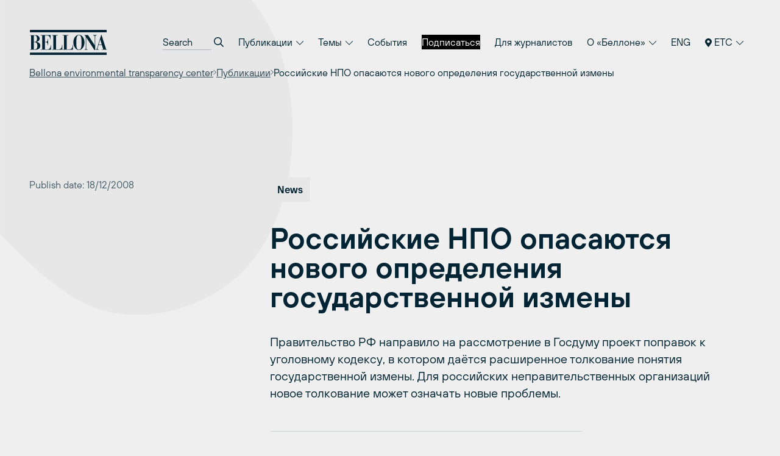

--- FILE ---
content_type: text/html; charset=UTF-8
request_url: https://ru.bellona.org/2008/12/18/rossijskie-npo-opasayutsya-novogo-opre/
body_size: 16977
content:
	<!doctype html>
<!--[if lt IE 9]><html class="no-js no-svg ie lt-ie9 lt-ie8 lt-ie7" lang="ru-RU"> <![endif]-->
<!--[if IE 9]><html class="no-js no-svg ie ie9 lt-ie9 lt-ie8" lang="ru-RU"> <![endif]-->
<!--[if gt IE 9]><!--><html class="no-js no-svg" lang="ru-RU"> <!--<![endif]-->
<head>
    <meta charset="UTF-8" />
    <meta name="description" content="Международное экологическое объединение «Беллона»">
    <link rel="stylesheet" href="https://network.bellona.org/content/themes/bellona_2023/style.css" type="text/css" media="screen" />
    <meta http-equiv="Content-Type" content="text/html; charset=UTF-8" />
    <meta http-equiv="X-UA-Compatible" content="IE=edge">
    <meta name="viewport" content="width=device-width, initial-scale=1">
    <link rel="author" href="https://network.bellona.org/content/themes/bellona_2023/humans.txt" />
    <link rel="pingback" href="https://ru.bellona.org/xmlrpc.php" />
    <link rel="profile" href="http://gmpg.org/xfn/11">

    <script>
        const ajaxUrl = "https://ru.bellona.org/wp-admin/admin-ajax.php";
    </script>
    <script src="https://kit.fontawesome.com/b39593ffb7.js" crossorigin="anonymous"></script>
    
    <meta name='robots' content='index, follow, max-image-preview:large, max-snippet:-1, max-video-preview:-1' />
	<style>img:is([sizes="auto" i], [sizes^="auto," i]) { contain-intrinsic-size: 3000px 1500px }</style>
	
<!-- Google Tag Manager for WordPress by gtm4wp.com -->
<script data-cfasync="false" data-pagespeed-no-defer>
	var gtm4wp_datalayer_name = "dataLayer";
	var dataLayer = dataLayer || [];
</script>
<!-- End Google Tag Manager for WordPress by gtm4wp.com -->
	<!-- This site is optimized with the Yoast SEO plugin v25.8 - https://yoast.com/wordpress/plugins/seo/ -->
	<title>Российские НПО опасаются нового определения государственной измены - ru.bellona.org</title>
	<link rel="canonical" href="https://ru.bellona.org/2008/12/18/rossijskie-npo-opasayutsya-novogo-opre/" />
	<meta property="og:locale" content="ru_RU" />
	<meta property="og:type" content="article" />
	<meta property="og:title" content="Российские НПО опасаются нового определения государственной измены - ru.bellona.org" />
	<meta property="og:description" content="Правительство РФ направило на рассмотрение в Госдуму проект поправок к уголовному кодексу, в котором даётся расширенное толкование понятия государственной измены. Для российских неправительственных организаций новое толкование может означать новые проблемы." />
	<meta property="og:url" content="https://ru.bellona.org/2008/12/18/rossijskie-npo-opasayutsya-novogo-opre/" />
	<meta property="og:site_name" content="ru.bellona.org" />
	<meta property="article:published_time" content="2008-12-18T05:14:16+00:00" />
	<meta property="article:modified_time" content="2015-06-11T13:32:33+00:00" />
	<meta name="author" content="Bellona" />
	<meta name="twitter:card" content="summary_large_image" />
	<meta name="twitter:creator" content="@Bellona_etc" />
	<meta name="twitter:site" content="@Bellona_etc" />
	<meta name="twitter:label1" content="Написано автором" />
	<meta name="twitter:data1" content="Bellona" />
	<script type="application/ld+json" class="yoast-schema-graph">{"@context":"https://schema.org","@graph":[{"@type":"WebPage","@id":"https://ru.bellona.org/2008/12/18/rossijskie-npo-opasayutsya-novogo-opre/","url":"https://ru.bellona.org/2008/12/18/rossijskie-npo-opasayutsya-novogo-opre/","name":"Российские НПО опасаются нового определения государственной измены - ru.bellona.org","isPartOf":{"@id":"https://ru.bellona.org/#website"},"datePublished":"2008-12-18T05:14:16+00:00","dateModified":"2015-06-11T13:32:33+00:00","author":{"@id":"https://ru.bellona.org/#/schema/person/6ea6b763150bfb0bdd4fe9110face423"},"breadcrumb":{"@id":"https://ru.bellona.org/2008/12/18/rossijskie-npo-opasayutsya-novogo-opre/#breadcrumb"},"inLanguage":"ru-RU","potentialAction":[{"@type":"ReadAction","target":["https://ru.bellona.org/2008/12/18/rossijskie-npo-opasayutsya-novogo-opre/"]}]},{"@type":"BreadcrumbList","@id":"https://ru.bellona.org/2008/12/18/rossijskie-npo-opasayutsya-novogo-opre/#breadcrumb","itemListElement":[{"@type":"ListItem","position":1,"name":"Главная","item":"https://ru.bellona.org/"},{"@type":"ListItem","position":2,"name":"Российские НПО опасаются нового определения государственной измены"}]},{"@type":"WebSite","@id":"https://ru.bellona.org/#website","url":"https://ru.bellona.org/","name":"ru.bellona.org","description":"Международное экологическое объединение «Беллона»","potentialAction":[{"@type":"SearchAction","target":{"@type":"EntryPoint","urlTemplate":"https://ru.bellona.org/?s={search_term_string}"},"query-input":{"@type":"PropertyValueSpecification","valueRequired":true,"valueName":"search_term_string"}}],"inLanguage":"ru-RU"},{"@type":"Person","@id":"https://ru.bellona.org/#/schema/person/6ea6b763150bfb0bdd4fe9110face423","name":"Bellona","image":{"@type":"ImageObject","inLanguage":"ru-RU","@id":"https://ru.bellona.org/#/schema/person/image/","url":"https://secure.gravatar.com/avatar/d83dd5b3bd7656a412992824693cdd0befe39c13e03f400fa5544f05a5465c41?s=96&d=retro&r=g","contentUrl":"https://secure.gravatar.com/avatar/d83dd5b3bd7656a412992824693cdd0befe39c13e03f400fa5544f05a5465c41?s=96&d=retro&r=g","caption":"Bellona"},"url":"https://ru.bellona.org/author/bellona/"}]}</script>
	<!-- / Yoast SEO plugin. -->


<link rel='dns-prefetch' href='//network.bellona.org' />
<link rel="alternate" type="application/rss+xml" title="ru.bellona.org &raquo; Лента" href="https://ru.bellona.org/feed/" />
<link rel="alternate" type="application/rss+xml" title="ru.bellona.org &raquo; Лента комментариев" href="https://ru.bellona.org/comments/feed/" />
<script type="text/javascript">
/* <![CDATA[ */
window._wpemojiSettings = {"baseUrl":"https:\/\/s.w.org\/images\/core\/emoji\/16.0.1\/72x72\/","ext":".png","svgUrl":"https:\/\/s.w.org\/images\/core\/emoji\/16.0.1\/svg\/","svgExt":".svg","source":{"concatemoji":"https:\/\/ru.bellona.org\/wp-includes\/js\/wp-emoji-release.min.js?ver=6.8.2"}};
/*! This file is auto-generated */
!function(s,n){var o,i,e;function c(e){try{var t={supportTests:e,timestamp:(new Date).valueOf()};sessionStorage.setItem(o,JSON.stringify(t))}catch(e){}}function p(e,t,n){e.clearRect(0,0,e.canvas.width,e.canvas.height),e.fillText(t,0,0);var t=new Uint32Array(e.getImageData(0,0,e.canvas.width,e.canvas.height).data),a=(e.clearRect(0,0,e.canvas.width,e.canvas.height),e.fillText(n,0,0),new Uint32Array(e.getImageData(0,0,e.canvas.width,e.canvas.height).data));return t.every(function(e,t){return e===a[t]})}function u(e,t){e.clearRect(0,0,e.canvas.width,e.canvas.height),e.fillText(t,0,0);for(var n=e.getImageData(16,16,1,1),a=0;a<n.data.length;a++)if(0!==n.data[a])return!1;return!0}function f(e,t,n,a){switch(t){case"flag":return n(e,"\ud83c\udff3\ufe0f\u200d\u26a7\ufe0f","\ud83c\udff3\ufe0f\u200b\u26a7\ufe0f")?!1:!n(e,"\ud83c\udde8\ud83c\uddf6","\ud83c\udde8\u200b\ud83c\uddf6")&&!n(e,"\ud83c\udff4\udb40\udc67\udb40\udc62\udb40\udc65\udb40\udc6e\udb40\udc67\udb40\udc7f","\ud83c\udff4\u200b\udb40\udc67\u200b\udb40\udc62\u200b\udb40\udc65\u200b\udb40\udc6e\u200b\udb40\udc67\u200b\udb40\udc7f");case"emoji":return!a(e,"\ud83e\udedf")}return!1}function g(e,t,n,a){var r="undefined"!=typeof WorkerGlobalScope&&self instanceof WorkerGlobalScope?new OffscreenCanvas(300,150):s.createElement("canvas"),o=r.getContext("2d",{willReadFrequently:!0}),i=(o.textBaseline="top",o.font="600 32px Arial",{});return e.forEach(function(e){i[e]=t(o,e,n,a)}),i}function t(e){var t=s.createElement("script");t.src=e,t.defer=!0,s.head.appendChild(t)}"undefined"!=typeof Promise&&(o="wpEmojiSettingsSupports",i=["flag","emoji"],n.supports={everything:!0,everythingExceptFlag:!0},e=new Promise(function(e){s.addEventListener("DOMContentLoaded",e,{once:!0})}),new Promise(function(t){var n=function(){try{var e=JSON.parse(sessionStorage.getItem(o));if("object"==typeof e&&"number"==typeof e.timestamp&&(new Date).valueOf()<e.timestamp+604800&&"object"==typeof e.supportTests)return e.supportTests}catch(e){}return null}();if(!n){if("undefined"!=typeof Worker&&"undefined"!=typeof OffscreenCanvas&&"undefined"!=typeof URL&&URL.createObjectURL&&"undefined"!=typeof Blob)try{var e="postMessage("+g.toString()+"("+[JSON.stringify(i),f.toString(),p.toString(),u.toString()].join(",")+"));",a=new Blob([e],{type:"text/javascript"}),r=new Worker(URL.createObjectURL(a),{name:"wpTestEmojiSupports"});return void(r.onmessage=function(e){c(n=e.data),r.terminate(),t(n)})}catch(e){}c(n=g(i,f,p,u))}t(n)}).then(function(e){for(var t in e)n.supports[t]=e[t],n.supports.everything=n.supports.everything&&n.supports[t],"flag"!==t&&(n.supports.everythingExceptFlag=n.supports.everythingExceptFlag&&n.supports[t]);n.supports.everythingExceptFlag=n.supports.everythingExceptFlag&&!n.supports.flag,n.DOMReady=!1,n.readyCallback=function(){n.DOMReady=!0}}).then(function(){return e}).then(function(){var e;n.supports.everything||(n.readyCallback(),(e=n.source||{}).concatemoji?t(e.concatemoji):e.wpemoji&&e.twemoji&&(t(e.twemoji),t(e.wpemoji)))}))}((window,document),window._wpemojiSettings);
/* ]]> */
</script>
<link rel='stylesheet' id='style-0-css' href='https://network.bellona.org/content/themes/bellona_2023/dist/assets/main.2ecaa914.css?ver=6.8.2' type='text/css' media='all' />
<style id='wp-emoji-styles-inline-css' type='text/css'>

	img.wp-smiley, img.emoji {
		display: inline !important;
		border: none !important;
		box-shadow: none !important;
		height: 1em !important;
		width: 1em !important;
		margin: 0 0.07em !important;
		vertical-align: -0.1em !important;
		background: none !important;
		padding: 0 !important;
	}
</style>
<link rel='stylesheet' id='wp-block-library-css' href='https://ru.bellona.org/wp-includes/css/dist/block-library/style.min.css?ver=6.8.2' type='text/css' media='all' />
<style id='classic-theme-styles-inline-css' type='text/css'>
/*! This file is auto-generated */
.wp-block-button__link{color:#fff;background-color:#32373c;border-radius:9999px;box-shadow:none;text-decoration:none;padding:calc(.667em + 2px) calc(1.333em + 2px);font-size:1.125em}.wp-block-file__button{background:#32373c;color:#fff;text-decoration:none}
</style>
<style id='global-styles-inline-css' type='text/css'>
:root{--wp--preset--aspect-ratio--square: 1;--wp--preset--aspect-ratio--4-3: 4/3;--wp--preset--aspect-ratio--3-4: 3/4;--wp--preset--aspect-ratio--3-2: 3/2;--wp--preset--aspect-ratio--2-3: 2/3;--wp--preset--aspect-ratio--16-9: 16/9;--wp--preset--aspect-ratio--9-16: 9/16;--wp--preset--color--black: #000000;--wp--preset--color--cyan-bluish-gray: #abb8c3;--wp--preset--color--white: #ffffff;--wp--preset--color--pale-pink: #f78da7;--wp--preset--color--vivid-red: #cf2e2e;--wp--preset--color--luminous-vivid-orange: #ff6900;--wp--preset--color--luminous-vivid-amber: #fcb900;--wp--preset--color--light-green-cyan: #7bdcb5;--wp--preset--color--vivid-green-cyan: #00d084;--wp--preset--color--pale-cyan-blue: #8ed1fc;--wp--preset--color--vivid-cyan-blue: #0693e3;--wp--preset--color--vivid-purple: #9b51e0;--wp--preset--gradient--vivid-cyan-blue-to-vivid-purple: linear-gradient(135deg,rgba(6,147,227,1) 0%,rgb(155,81,224) 100%);--wp--preset--gradient--light-green-cyan-to-vivid-green-cyan: linear-gradient(135deg,rgb(122,220,180) 0%,rgb(0,208,130) 100%);--wp--preset--gradient--luminous-vivid-amber-to-luminous-vivid-orange: linear-gradient(135deg,rgba(252,185,0,1) 0%,rgba(255,105,0,1) 100%);--wp--preset--gradient--luminous-vivid-orange-to-vivid-red: linear-gradient(135deg,rgba(255,105,0,1) 0%,rgb(207,46,46) 100%);--wp--preset--gradient--very-light-gray-to-cyan-bluish-gray: linear-gradient(135deg,rgb(238,238,238) 0%,rgb(169,184,195) 100%);--wp--preset--gradient--cool-to-warm-spectrum: linear-gradient(135deg,rgb(74,234,220) 0%,rgb(151,120,209) 20%,rgb(207,42,186) 40%,rgb(238,44,130) 60%,rgb(251,105,98) 80%,rgb(254,248,76) 100%);--wp--preset--gradient--blush-light-purple: linear-gradient(135deg,rgb(255,206,236) 0%,rgb(152,150,240) 100%);--wp--preset--gradient--blush-bordeaux: linear-gradient(135deg,rgb(254,205,165) 0%,rgb(254,45,45) 50%,rgb(107,0,62) 100%);--wp--preset--gradient--luminous-dusk: linear-gradient(135deg,rgb(255,203,112) 0%,rgb(199,81,192) 50%,rgb(65,88,208) 100%);--wp--preset--gradient--pale-ocean: linear-gradient(135deg,rgb(255,245,203) 0%,rgb(182,227,212) 50%,rgb(51,167,181) 100%);--wp--preset--gradient--electric-grass: linear-gradient(135deg,rgb(202,248,128) 0%,rgb(113,206,126) 100%);--wp--preset--gradient--midnight: linear-gradient(135deg,rgb(2,3,129) 0%,rgb(40,116,252) 100%);--wp--preset--font-size--small: 13px;--wp--preset--font-size--medium: 20px;--wp--preset--font-size--large: 36px;--wp--preset--font-size--x-large: 42px;--wp--preset--spacing--20: 0.44rem;--wp--preset--spacing--30: 0.67rem;--wp--preset--spacing--40: 1rem;--wp--preset--spacing--50: 1.5rem;--wp--preset--spacing--60: 2.25rem;--wp--preset--spacing--70: 3.38rem;--wp--preset--spacing--80: 5.06rem;--wp--preset--shadow--natural: 6px 6px 9px rgba(0, 0, 0, 0.2);--wp--preset--shadow--deep: 12px 12px 50px rgba(0, 0, 0, 0.4);--wp--preset--shadow--sharp: 6px 6px 0px rgba(0, 0, 0, 0.2);--wp--preset--shadow--outlined: 6px 6px 0px -3px rgba(255, 255, 255, 1), 6px 6px rgba(0, 0, 0, 1);--wp--preset--shadow--crisp: 6px 6px 0px rgba(0, 0, 0, 1);}:where(.is-layout-flex){gap: 0.5em;}:where(.is-layout-grid){gap: 0.5em;}body .is-layout-flex{display: flex;}.is-layout-flex{flex-wrap: wrap;align-items: center;}.is-layout-flex > :is(*, div){margin: 0;}body .is-layout-grid{display: grid;}.is-layout-grid > :is(*, div){margin: 0;}:where(.wp-block-columns.is-layout-flex){gap: 2em;}:where(.wp-block-columns.is-layout-grid){gap: 2em;}:where(.wp-block-post-template.is-layout-flex){gap: 1.25em;}:where(.wp-block-post-template.is-layout-grid){gap: 1.25em;}.has-black-color{color: var(--wp--preset--color--black) !important;}.has-cyan-bluish-gray-color{color: var(--wp--preset--color--cyan-bluish-gray) !important;}.has-white-color{color: var(--wp--preset--color--white) !important;}.has-pale-pink-color{color: var(--wp--preset--color--pale-pink) !important;}.has-vivid-red-color{color: var(--wp--preset--color--vivid-red) !important;}.has-luminous-vivid-orange-color{color: var(--wp--preset--color--luminous-vivid-orange) !important;}.has-luminous-vivid-amber-color{color: var(--wp--preset--color--luminous-vivid-amber) !important;}.has-light-green-cyan-color{color: var(--wp--preset--color--light-green-cyan) !important;}.has-vivid-green-cyan-color{color: var(--wp--preset--color--vivid-green-cyan) !important;}.has-pale-cyan-blue-color{color: var(--wp--preset--color--pale-cyan-blue) !important;}.has-vivid-cyan-blue-color{color: var(--wp--preset--color--vivid-cyan-blue) !important;}.has-vivid-purple-color{color: var(--wp--preset--color--vivid-purple) !important;}.has-black-background-color{background-color: var(--wp--preset--color--black) !important;}.has-cyan-bluish-gray-background-color{background-color: var(--wp--preset--color--cyan-bluish-gray) !important;}.has-white-background-color{background-color: var(--wp--preset--color--white) !important;}.has-pale-pink-background-color{background-color: var(--wp--preset--color--pale-pink) !important;}.has-vivid-red-background-color{background-color: var(--wp--preset--color--vivid-red) !important;}.has-luminous-vivid-orange-background-color{background-color: var(--wp--preset--color--luminous-vivid-orange) !important;}.has-luminous-vivid-amber-background-color{background-color: var(--wp--preset--color--luminous-vivid-amber) !important;}.has-light-green-cyan-background-color{background-color: var(--wp--preset--color--light-green-cyan) !important;}.has-vivid-green-cyan-background-color{background-color: var(--wp--preset--color--vivid-green-cyan) !important;}.has-pale-cyan-blue-background-color{background-color: var(--wp--preset--color--pale-cyan-blue) !important;}.has-vivid-cyan-blue-background-color{background-color: var(--wp--preset--color--vivid-cyan-blue) !important;}.has-vivid-purple-background-color{background-color: var(--wp--preset--color--vivid-purple) !important;}.has-black-border-color{border-color: var(--wp--preset--color--black) !important;}.has-cyan-bluish-gray-border-color{border-color: var(--wp--preset--color--cyan-bluish-gray) !important;}.has-white-border-color{border-color: var(--wp--preset--color--white) !important;}.has-pale-pink-border-color{border-color: var(--wp--preset--color--pale-pink) !important;}.has-vivid-red-border-color{border-color: var(--wp--preset--color--vivid-red) !important;}.has-luminous-vivid-orange-border-color{border-color: var(--wp--preset--color--luminous-vivid-orange) !important;}.has-luminous-vivid-amber-border-color{border-color: var(--wp--preset--color--luminous-vivid-amber) !important;}.has-light-green-cyan-border-color{border-color: var(--wp--preset--color--light-green-cyan) !important;}.has-vivid-green-cyan-border-color{border-color: var(--wp--preset--color--vivid-green-cyan) !important;}.has-pale-cyan-blue-border-color{border-color: var(--wp--preset--color--pale-cyan-blue) !important;}.has-vivid-cyan-blue-border-color{border-color: var(--wp--preset--color--vivid-cyan-blue) !important;}.has-vivid-purple-border-color{border-color: var(--wp--preset--color--vivid-purple) !important;}.has-vivid-cyan-blue-to-vivid-purple-gradient-background{background: var(--wp--preset--gradient--vivid-cyan-blue-to-vivid-purple) !important;}.has-light-green-cyan-to-vivid-green-cyan-gradient-background{background: var(--wp--preset--gradient--light-green-cyan-to-vivid-green-cyan) !important;}.has-luminous-vivid-amber-to-luminous-vivid-orange-gradient-background{background: var(--wp--preset--gradient--luminous-vivid-amber-to-luminous-vivid-orange) !important;}.has-luminous-vivid-orange-to-vivid-red-gradient-background{background: var(--wp--preset--gradient--luminous-vivid-orange-to-vivid-red) !important;}.has-very-light-gray-to-cyan-bluish-gray-gradient-background{background: var(--wp--preset--gradient--very-light-gray-to-cyan-bluish-gray) !important;}.has-cool-to-warm-spectrum-gradient-background{background: var(--wp--preset--gradient--cool-to-warm-spectrum) !important;}.has-blush-light-purple-gradient-background{background: var(--wp--preset--gradient--blush-light-purple) !important;}.has-blush-bordeaux-gradient-background{background: var(--wp--preset--gradient--blush-bordeaux) !important;}.has-luminous-dusk-gradient-background{background: var(--wp--preset--gradient--luminous-dusk) !important;}.has-pale-ocean-gradient-background{background: var(--wp--preset--gradient--pale-ocean) !important;}.has-electric-grass-gradient-background{background: var(--wp--preset--gradient--electric-grass) !important;}.has-midnight-gradient-background{background: var(--wp--preset--gradient--midnight) !important;}.has-small-font-size{font-size: var(--wp--preset--font-size--small) !important;}.has-medium-font-size{font-size: var(--wp--preset--font-size--medium) !important;}.has-large-font-size{font-size: var(--wp--preset--font-size--large) !important;}.has-x-large-font-size{font-size: var(--wp--preset--font-size--x-large) !important;}
:where(.wp-block-post-template.is-layout-flex){gap: 1.25em;}:where(.wp-block-post-template.is-layout-grid){gap: 1.25em;}
:where(.wp-block-columns.is-layout-flex){gap: 2em;}:where(.wp-block-columns.is-layout-grid){gap: 2em;}
:root :where(.wp-block-pullquote){font-size: 1.5em;line-height: 1.6;}
</style>
<link rel='stylesheet' id='collapscore-css-css' href='https://ru.bellona.org/content/plugins/jquery-collapse-o-matic/css/core_style.css?ver=1.0' type='text/css' media='all' />
<link rel='stylesheet' id='collapseomatic-css-css' href='https://ru.bellona.org/content/plugins/jquery-collapse-o-matic/css/light_style.css?ver=1.6' type='text/css' media='all' />
<link rel='stylesheet' id='wp-pagenavi-css' href='https://ru.bellona.org/content/plugins/wp-pagenavi/pagenavi-css.css?ver=2.70' type='text/css' media='all' />
<link rel='stylesheet' id='tablepress-default-css' href='https://ru.bellona.org/content/plugins/tablepress/css/build/default.css?ver=3.2.1' type='text/css' media='all' />
<script type="text/javascript" src="https://ru.bellona.org/wp-includes/js/jquery/jquery.min.js?ver=3.7.1" id="jquery-core-js"></script>
<script type="text/javascript" src="https://ru.bellona.org/wp-includes/js/jquery/jquery-migrate.min.js?ver=3.4.1" id="jquery-migrate-js"></script>
<script type="text/javascript" src="https://network.bellona.org/content/themes/bellona_2023/dist/assets/main.cf5bcf7c.js?ver=6.8.2" id="main-js-js"></script>
<link rel="https://api.w.org/" href="https://ru.bellona.org/wp-json/" /><link rel="alternate" title="JSON" type="application/json" href="https://ru.bellona.org/wp-json/wp/v2/posts/52385" /><link rel="EditURI" type="application/rsd+xml" title="RSD" href="https://ru.bellona.org/xmlrpc.php?rsd" />
<meta name="generator" content="WordPress 6.8.2" />
<link rel='shortlink' href='https://ru.bellona.org/?p=52385' />
<link rel="alternate" title="oEmbed (JSON)" type="application/json+oembed" href="https://ru.bellona.org/wp-json/oembed/1.0/embed?url=https%3A%2F%2Fru.bellona.org%2F2008%2F12%2F18%2Frossijskie-npo-opasayutsya-novogo-opre%2F" />

<!-- Google Tag Manager for WordPress by gtm4wp.com -->
<!-- GTM Container placement set to automatic -->
<script data-cfasync="false" data-pagespeed-no-defer>
	var dataLayer_content = {"pagePostType":"post","pagePostType2":"single-post","pageCategory":["zakonodatelstvo"],"pagePostAuthor":"Bellona"};
	dataLayer.push( dataLayer_content );
</script>
<script data-cfasync="false" data-pagespeed-no-defer>
(function(w,d,s,l,i){w[l]=w[l]||[];w[l].push({'gtm.start':
new Date().getTime(),event:'gtm.js'});var f=d.getElementsByTagName(s)[0],
j=d.createElement(s),dl=l!='dataLayer'?'&l='+l:'';j.async=true;j.src=
'//www.googletagmanager.com/gtm.js?id='+i+dl;f.parentNode.insertBefore(j,f);
})(window,document,'script','dataLayer','GTM-PWD2QBGS');
</script>
<!-- End Google Tag Manager for WordPress by gtm4wp.com --><link rel="icon" href="https://network.bellona.org/content/uploads/sites/4/cropped-android-chrome-512x512-1-270x270-1-160x160.png" sizes="32x32" />
<link rel="icon" href="https://network.bellona.org/content/uploads/sites/4/cropped-android-chrome-512x512-1-270x270-1.png" sizes="192x192" />
<link rel="apple-touch-icon" href="https://network.bellona.org/content/uploads/sites/4/cropped-android-chrome-512x512-1-270x270-1.png" />
<meta name="msapplication-TileImage" content="https://network.bellona.org/content/uploads/sites/4/cropped-android-chrome-512x512-1-270x270-1.png" />

						</head>

	<body class="wp-singular post-template-default single single-post postid-52385 single-format-standard wp-theme-bellona_2023 bg-light-gray text-noir" data-template="base.twig">
		<a class="skip-link screen-reader-text" href="#content">Перейти к содержимому</a>

					
<header id="header" x-data="{ open: false }" x-bind:class="open ? 'open' : ''" class="relative print:hidden">
  <div class="px-page py-page relative z-50">

    <div class="flex items-center justify-between">

      <a class="inline-block" href="https://ru.bellona.org" rel="home">
        <svg fill="none" viewBox="0 0 93 31" xmlns="http://www.w3.org/2000/svg" class="text-noir w-24 sm:w-32">
  <g clip-path="url(#a)" class="fill-current">
    <path d="m92.334 0.76752h-91.558v2.8779h91.558v-2.8779z"/>
    <path d="m92.334 27.534h-91.558v2.8779h91.558v-2.8779z"/>
    <path d="m82.764 18.239 1.8601-6.2214h0.0419l1.8314 6.2214h-3.7334zm-3.5005 5.9991h3.783v-0.4422h-0.586c-0.4186 0-1.002-0.0968-1.002-0.9104 0.0115-0.2519 0.0609-0.5006 0.1465-0.7378l1.002-3.4665h4.0552l1.5253 5.1147h-1.6718v0.4422h6.2292v-0.4422h-1.0229l-5.604-17.267h-0.3139l-4.8584 15.802c-0.2616 0.8111-0.6279 1.4023-1.4206 1.4756h-0.2616v0.4317zm-13.476 0h3.9532v-0.4422h-0.1884c-1.1721 0-1.6325-0.2459-1.6325-1.6482v-12.558h0.0418l9.7324 14.944h0.8765v-15.836c-0.0071-0.17733 0.0227-0.3542 0.0877-0.51935 0.0649-0.16516 0.1635-0.31501 0.2895-0.44 0.126-0.125 0.2766-0.22242 0.4423-0.28607 0.1656-0.06364 0.3427-0.09213 0.52-0.08364h0.293v-0.44214h-3.9531v0.44214h0.3976c0.921 0 1.4233 0.46831 1.4233 1.4023v10.083h-0.0419l-7.8827-11.927h-4.3063v0.44214h0.6488l0.9209 1.452v13.204c0 1.5017-0.607 1.7712-1.2558 1.7712h-0.3767l0.0104 0.4422zm-6.5667-0.0471c-2.4462 0-3.1395-2.3546-3.1395-8.6075 0-7.7728 1.5252-8.6074 3.1395-8.6074 1.6142 0 3.1395 0.83458 3.1395 8.6074 0 6.245-0.6907 8.6075-3.1395 8.6075zm-6.6479-8.6075c-0.0837 4.5968 2.9485 9.0496 6.6479 9.0496 3.6993 0 6.7315-4.4476 6.6478-9.0496 0-4.8217-2.6973-9.0522-6.6478-9.0522-3.9506 0-6.6479 4.2304-6.6479 9.0522zm-12.762 8.6546h12.27v-5.9023h-0.3767v0.4919c0 2.8543-0.8372 4.9708-4.5365 4.9708h-2.4044v-16.43h1.8811v-0.44214h-6.8336v0.44214h1.6927v16.427h-1.6927v0.4422zm-12.718 0h12.27v-5.9023h-0.3767v0.4919c0 2.8543-0.8372 4.9708-4.5366 4.9708h-2.4043v-16.43h1.8811v-0.44214h-6.8337v0.44214h1.6928v16.427h-1.6928v0.4422zm-13.416 0h12.27v-5.5334h-0.3767v0.3454c0 1.4023-0.4997 4.7458-3.9244 4.7458h-3.0086v-8.4583h1.4415c1.3605 0 2.0695 1.4991 2.0695 3.2442v0.5677h0.3767v-7.7729h-0.3767v0.2617c0 2.3363-0.709 3.2441-2.0695 3.2441h-1.4415v-7.5138h2.4671c2.488 0 3.8877 1.868 3.8877 4.1076v0.3427h0.3767v-4.8924h-11.692v0.44214h1.6927v16.427h-1.6927v0.4422zm-8.2098-16.87h1.1067c1.779 0 2.6346 1.2061 2.6346 4.0578 0 2.509-1.3578 3.4666-2.6162 3.4666h-1.1302l0.00523-7.5244zm0 7.969h1.2767c1.8601 0 2.925 1.5985 2.925 4.2043 0 3.0008-1.1276 4.254-3.2389 4.254h-0.96278v-8.4583zm-4.6621 8.8952h6.4386c3.8878 0 5.9363-2.0145 5.9363-4.7092 0-2.9511-2.2552-4.5261-5.12-4.5261v-0.0497c2.0067-0.1962 4.2854-1.3081 4.2854-3.9244 0-2.8517-2.5299-4.0813-4.8714-4.0813h-6.6688v0.44215h1.4023v16.412h-1.4023v0.4369z"/>
  </g>
  <defs>
    <clipPath id="a">
      <rect transform="translate(.7764 .76752)" width="91.958" height="29.645" fill="#fff"/>
    </clipPath>
  </defs>
</svg>      </a>

      <nav role="navigation" class="hidden menu-breakpoint:block">
        	<ul class="flex flex-col text-lg menu-breakpoint:flex-row menu-breakpoint:text-base menu-breakpoint:gap-x-1">

		<li class="py-3 menu-breakpoint:px-3 menu-breakpoint:py-2 mb-2 menu-breakpoint:mb-0">
			<form role="search" method="get" autocomplete="off" action="https://ru.bellona.org" class="flex bg-white border border-dark-gray px-5 py-4 menu-breakpoint:border-0 menu-breakpoint:bg-transparent menu-breakpoint:p-0">
				<input placeholder="Search" type="search" name="s" class="appearance-none placeholder-dark-gray menu-breakpoint:placeholder-noir bg-transparent menu-breakpoint:border-b border-dark-gray flex-grow menu-breakpoint:w-20 menu-breakpoint:focus:w-32 focus:border-noir focus:outline-none transition-colors transition-width">
				<button class="ml-1">
					<i class="far fa-search"></i>
				</button>
			</form>
		</li>

					<li class="relative border-b border-noir border-opacity-10 text-lg menu-breakpoint:text-base menu-breakpoint:border-0  menu-item menu-item-type-post_type menu-item-object-page menu-item-103824 menu-item-has-children" x-data="{ open: false }">
									<button class="cursor-pointer w-full flex items-center justify-between py-3 sm:py-4 menu-breakpoint:px-3 menu-breakpoint:py-2 menu-breakpoint:block" @click="open = !open">
						Публикации
						<i class="fal fa-chevron-down text-base ml-0.5 menu-breakpoint:text-sm" x-show="!open"></i>
						<i class="fal fa-chevron-up text-base ml-0.5 menu-breakpoint:text-sm" x-show="open" style="display: none"></i>
					</button>

					<ul x-show="open" class="text-lg menu-breakpoint:text-base pl-6 sm:-mt-1 menu-breakpoint:mt-0 pb-3 menu-breakpoint:absolute menu-breakpoint:top-full menu-breakpoint:-right-1 menu-breakpoint:w-56 menu-breakpoint:border menu-breakpoint:border-noir menu-breakpoint:border-opacity-10 menu-breakpoint:bg-light-gray menu-breakpoint:p-2 menu-breakpoint:shadow-menu-breakpoint" @click.outside="open = false" style="display: none">
													<li class="border-t border-noir border-opacity-10 menu-breakpoint:border-0">
								<a target="" href="https://ru.bellona.org/news/" class="block py-3 sm:py-4 menu-breakpoint:px-4 menu-breakpoint:py-3 menu-breakpoint:hover:bg-gray menu-breakpoint:transition-colors">
									Публикации
								</a>
							</li>
													<li class="border-t border-noir border-opacity-10 menu-breakpoint:border-0">
								<a target="" href="https://ru.bellona.org/reports/" class="block py-3 sm:py-4 menu-breakpoint:px-4 menu-breakpoint:py-3 menu-breakpoint:hover:bg-gray menu-breakpoint:transition-colors">
									Доклады
								</a>
							</li>
													<li class="border-t border-noir border-opacity-10 menu-breakpoint:border-0">
								<a target="" href="https://ru.bellona.org/ecopravo/" class="block py-3 sm:py-4 menu-breakpoint:px-4 menu-breakpoint:py-3 menu-breakpoint:hover:bg-gray menu-breakpoint:transition-colors">
									Журнал «Экология и право»
								</a>
							</li>
											</ul>
							</li>
					<li class="relative border-b border-noir border-opacity-10 text-lg menu-breakpoint:text-base menu-breakpoint:border-0  menu-item menu-item-type-post_type menu-item-object-subject_area menu-item-108585 menu-item-has-children" x-data="{ open: false }">
									<button class="cursor-pointer w-full flex items-center justify-between py-3 sm:py-4 menu-breakpoint:px-3 menu-breakpoint:py-2 menu-breakpoint:block" @click="open = !open">
						Темы
						<i class="fal fa-chevron-down text-base ml-0.5 menu-breakpoint:text-sm" x-show="!open"></i>
						<i class="fal fa-chevron-up text-base ml-0.5 menu-breakpoint:text-sm" x-show="open" style="display: none"></i>
					</button>

					<ul x-show="open" class="text-lg menu-breakpoint:text-base pl-6 sm:-mt-1 menu-breakpoint:mt-0 pb-3 menu-breakpoint:absolute menu-breakpoint:top-full menu-breakpoint:-right-1 menu-breakpoint:w-56 menu-breakpoint:border menu-breakpoint:border-noir menu-breakpoint:border-opacity-10 menu-breakpoint:bg-light-gray menu-breakpoint:p-2 menu-breakpoint:shadow-menu-breakpoint" @click.outside="open = false" style="display: none">
													<li class="border-t border-noir border-opacity-10 menu-breakpoint:border-0">
								<a target="" href="https://ru.bellona.org/focus-area/atomnyj-proekt/" class="block py-3 sm:py-4 menu-breakpoint:px-4 menu-breakpoint:py-3 menu-breakpoint:hover:bg-gray menu-breakpoint:transition-colors">
									Атом
								</a>
							</li>
													<li class="border-t border-noir border-opacity-10 menu-breakpoint:border-0">
								<a target="" href="https://ru.bellona.org/focus-area/arctic/" class="block py-3 sm:py-4 menu-breakpoint:px-4 menu-breakpoint:py-3 menu-breakpoint:hover:bg-gray menu-breakpoint:transition-colors">
									Арктика
								</a>
							</li>
													<li class="border-t border-noir border-opacity-10 menu-breakpoint:border-0">
								<a target="" href="https://ru.bellona.org/focus-area/atomnyj-proekt/nuclear-digest/" class="block py-3 sm:py-4 menu-breakpoint:px-4 menu-breakpoint:py-3 menu-breakpoint:hover:bg-gray menu-breakpoint:transition-colors">
									Атомный дайджест
								</a>
							</li>
													<li class="border-t border-noir border-opacity-10 menu-breakpoint:border-0">
								<a target="" href="https://ru.bellona.org/focus-area/arctic/arctic-digest/" class="block py-3 sm:py-4 menu-breakpoint:px-4 menu-breakpoint:py-3 menu-breakpoint:hover:bg-gray menu-breakpoint:transition-colors">
									Арктический дайджест
								</a>
							</li>
											</ul>
							</li>
					<li class="relative border-b border-noir border-opacity-10 text-lg menu-breakpoint:text-base menu-breakpoint:border-0  menu-item menu-item-type-post_type menu-item-object-page menu-item-106533" x-data="{ open: false }">
									<a target="" href="https://ru.bellona.org/events/" class="block py-3 sm:py-4 menu-breakpoint:px-3 menu-breakpoint:py-2 hover:bg-black hover:bg-opacity-5 transition-colors">
						События
					</a>
							</li>
					<li class="relative border-b border-noir border-opacity-10 text-lg menu-breakpoint:text-base menu-breakpoint:border-0  menu-item menu-item-type-post_type menu-item-object-page menu-item-104067" x-data="{ open: false }">
									<a target="" href="https://ru.bellona.org/subscribe/" class="block py-3 sm:py-4 menu-breakpoint:px-3 menu-breakpoint:py-2 hover:bg-black hover:bg-opacity-5 transition-colors">
						<h2 style="background-color:rgb(0, 0, 0);color:rgb(255,255,255);">Подписаться</h2>
					</a>
							</li>
					<li class="relative border-b border-noir border-opacity-10 text-lg menu-breakpoint:text-base menu-breakpoint:border-0  menu-item menu-item-type-post_type menu-item-object-page menu-item-105535" x-data="{ open: false }">
									<a target="" href="https://ru.bellona.org/mediakit/" class="block py-3 sm:py-4 menu-breakpoint:px-3 menu-breakpoint:py-2 hover:bg-black hover:bg-opacity-5 transition-colors">
						Для журналистов
					</a>
							</li>
					<li class="relative border-b border-noir border-opacity-10 text-lg menu-breakpoint:text-base menu-breakpoint:border-0  menu-item menu-item-type-post_type menu-item-object-page menu-item-104908 menu-item-has-children" x-data="{ open: false }">
									<button class="cursor-pointer w-full flex items-center justify-between py-3 sm:py-4 menu-breakpoint:px-3 menu-breakpoint:py-2 menu-breakpoint:block" @click="open = !open">
						О «Беллоне»
						<i class="fal fa-chevron-down text-base ml-0.5 menu-breakpoint:text-sm" x-show="!open"></i>
						<i class="fal fa-chevron-up text-base ml-0.5 menu-breakpoint:text-sm" x-show="open" style="display: none"></i>
					</button>

					<ul x-show="open" class="text-lg menu-breakpoint:text-base pl-6 sm:-mt-1 menu-breakpoint:mt-0 pb-3 menu-breakpoint:absolute menu-breakpoint:top-full menu-breakpoint:-right-1 menu-breakpoint:w-56 menu-breakpoint:border menu-breakpoint:border-noir menu-breakpoint:border-opacity-10 menu-breakpoint:bg-light-gray menu-breakpoint:p-2 menu-breakpoint:shadow-menu-breakpoint" @click.outside="open = false" style="display: none">
													<li class="border-t border-noir border-opacity-10 menu-breakpoint:border-0">
								<a target="" href="https://ru.bellona.org/contacts/" class="block py-3 sm:py-4 menu-breakpoint:px-4 menu-breakpoint:py-3 menu-breakpoint:hover:bg-gray menu-breakpoint:transition-colors">
									Контакты
								</a>
							</li>
													<li class="border-t border-noir border-opacity-10 menu-breakpoint:border-0">
								<a target="" href="https://ru.bellona.org/employees/" class="block py-3 sm:py-4 menu-breakpoint:px-4 menu-breakpoint:py-3 menu-breakpoint:hover:bg-gray menu-breakpoint:transition-colors">
									Сотрудники
								</a>
							</li>
													<li class="border-t border-noir border-opacity-10 menu-breakpoint:border-0">
								<a target="" href="https://ru.bellona.org/about/" class="block py-3 sm:py-4 menu-breakpoint:px-4 menu-breakpoint:py-3 menu-breakpoint:hover:bg-gray menu-breakpoint:transition-colors">
									О «Беллоне»
								</a>
							</li>
													<li class="border-t border-noir border-opacity-10 menu-breakpoint:border-0">
								<a target="" href="https://ru.bellona.org/bellona-russia-history/" class="block py-3 sm:py-4 menu-breakpoint:px-4 menu-breakpoint:py-3 menu-breakpoint:hover:bg-gray menu-breakpoint:transition-colors">
									История
								</a>
							</li>
											</ul>
							</li>
					<li class="relative border-b border-noir border-opacity-10 text-lg menu-breakpoint:text-base menu-breakpoint:border-0 lang-item lang-item-500 lang-item-etc no-translation lang-item-first menu-item menu-item-type-custom menu-item-object-custom menu-item-107024-etc" x-data="{ open: false }">
									<a target="" href="https://etc.bellona.org/" class="block py-3 sm:py-4 menu-breakpoint:px-3 menu-breakpoint:py-2 hover:bg-black hover:bg-opacity-5 transition-colors">
						ENG
					</a>
							</li>
		
		<li class="relative text-sm md:text-base hidden menu-breakpoint:block" x-data="{ open: false }">
  <button class="cursor-pointer block px-3 py-2" @click="open = !open">
    <i class="fas fa-map-marker-alt text-xs md:text-sm"></i>
    ETC
    <i class="fal fa-chevron-down text-xs md:text-sm ml-0.5" x-show="!open"></i>
    <i class="fal fa-chevron-up text-xs md:text-sm ml-0.5" x-show="open" style="display: none"></i>
  </button>

  <ul x-show="open" class="text-sm md:text-base absolute top-full -right-1 w-56 border border-noir border-opacity-10 bg-light-gray p-2 shadow-xl" @click.outside="open = false" style="display: none">
                            <li>
          <a href="https://bellona.no" class="block px-4 py-3 hover:bg-gray transition-colors">
            Oslo
          </a>
        </li>
                        <li>
          <a href="https://bellona.org" class="block px-4 py-3 hover:bg-gray transition-colors">
            International
          </a>
        </li>
                        <li>
          <a href="https://de.bellona.org" class="block px-4 py-3 hover:bg-gray transition-colors">
            Berlin
          </a>
        </li>
                        <li>
          <a href="https://eu.bellona.org" class="block px-4 py-3 hover:bg-gray transition-colors">
            EU
          </a>
        </li>
            </ul>
</li>
	</ul>
      </nav>

      <ul class="menu-breakpoint:hidden ml-auto mr-3 md:mr-4">
		    <li class="relative text-sm md:text-base " x-data="{ open: false }">
  <button class="cursor-pointer block px-3 py-2" @click="open = !open">
    <i class="fas fa-map-marker-alt text-xs md:text-sm"></i>
    ETC
    <i class="fal fa-chevron-down text-xs md:text-sm ml-0.5" x-show="!open"></i>
    <i class="fal fa-chevron-up text-xs md:text-sm ml-0.5" x-show="open" style="display: none"></i>
  </button>

  <ul x-show="open" class="text-sm md:text-base absolute top-full -right-1 w-56 border border-noir border-opacity-10 bg-light-gray p-2 shadow-xl" @click.outside="open = false" style="display: none">
                            <li>
          <a href="https://bellona.no" class="block px-4 py-3 hover:bg-gray transition-colors">
            Oslo
          </a>
        </li>
                        <li>
          <a href="https://bellona.org" class="block px-4 py-3 hover:bg-gray transition-colors">
            International
          </a>
        </li>
                        <li>
          <a href="https://de.bellona.org" class="block px-4 py-3 hover:bg-gray transition-colors">
            Berlin
          </a>
        </li>
                        <li>
          <a href="https://eu.bellona.org" class="block px-4 py-3 hover:bg-gray transition-colors">
            EU
          </a>
        </li>
            </ul>
</li>
      </ul>

      <button tab-index="0" id="menu-toggle" class="menu-breakpoint:hidden" aria-title="Toggle menu" x-on:click="open = !open" x-bind:class="open ? 'open' : ''">
        <div class="menu-toggle-icon">
          <span class="menu-toggle-line"></span>
          <span class="menu-toggle-line"></span>
          <span class="menu-toggle-line"></span>
          <span class="menu-toggle-line"></span>
        </div>
      </button>

    </div>

    <nav aria-label="Breadcrumbs" class="hidden md:block md:mt-4">
  <ol class="flex items-center gap-x-2">

    <li class="opacity-80 hover:opacity-100 transition-colors flex items-center gap-x-2">
      <a href="/" class="underline">
      Bellona environmental transparency center
    </a>
    <i class="fal fa-chevron-right text-[0.6rem]"></i>
</li>
    
      <li class="opacity-80 hover:opacity-100 transition-colors flex items-center gap-x-2">
      <a href="https://ru.bellona.org/news/" class="underline">
      Публикации
    </a>
    <i class="fal fa-chevron-right text-[0.6rem]"></i>
</li>
      
        
    <li>Российские НПО опасаются нового определения государственной измены</li>

  </ol>
</nav>
  </div>

  <nav id="overlay-menu" role="navigation" class="absolute xl:hidden z-40 bg-light-gray w-screen h-screen inset-0 px-page pt-20 md:pt-32 lg:pt-40 pb-12 flex flex-col" x-bind:class="open ? 'block' : 'hidden'">
  <div class="overflow-y-scroll overscroll-contain h-full">
    	<ul class="flex flex-col text-lg menu-breakpoint:flex-row menu-breakpoint:text-base menu-breakpoint:gap-x-1">

		<li class="py-3 menu-breakpoint:px-3 menu-breakpoint:py-2 mb-2 menu-breakpoint:mb-0">
			<form role="search" method="get" autocomplete="off" action="https://ru.bellona.org" class="flex bg-white border border-dark-gray px-5 py-4 menu-breakpoint:border-0 menu-breakpoint:bg-transparent menu-breakpoint:p-0">
				<input placeholder="Search" type="search" name="s" class="appearance-none placeholder-dark-gray menu-breakpoint:placeholder-noir bg-transparent menu-breakpoint:border-b border-dark-gray flex-grow menu-breakpoint:w-20 menu-breakpoint:focus:w-32 focus:border-noir focus:outline-none transition-colors transition-width">
				<button class="ml-1">
					<i class="far fa-search"></i>
				</button>
			</form>
		</li>

					<li class="relative border-b border-noir border-opacity-10 text-lg menu-breakpoint:text-base menu-breakpoint:border-0  menu-item menu-item-type-post_type menu-item-object-page menu-item-103824 menu-item-has-children" x-data="{ open: false }">
									<button class="cursor-pointer w-full flex items-center justify-between py-3 sm:py-4 menu-breakpoint:px-3 menu-breakpoint:py-2 menu-breakpoint:block" @click="open = !open">
						Публикации
						<i class="fal fa-chevron-down text-base ml-0.5 menu-breakpoint:text-sm" x-show="!open"></i>
						<i class="fal fa-chevron-up text-base ml-0.5 menu-breakpoint:text-sm" x-show="open" style="display: none"></i>
					</button>

					<ul x-show="open" class="text-lg menu-breakpoint:text-base pl-6 sm:-mt-1 menu-breakpoint:mt-0 pb-3 menu-breakpoint:absolute menu-breakpoint:top-full menu-breakpoint:-right-1 menu-breakpoint:w-56 menu-breakpoint:border menu-breakpoint:border-noir menu-breakpoint:border-opacity-10 menu-breakpoint:bg-light-gray menu-breakpoint:p-2 menu-breakpoint:shadow-menu-breakpoint" @click.outside="open = false" style="display: none">
													<li class="border-t border-noir border-opacity-10 menu-breakpoint:border-0">
								<a target="" href="https://ru.bellona.org/news/" class="block py-3 sm:py-4 menu-breakpoint:px-4 menu-breakpoint:py-3 menu-breakpoint:hover:bg-gray menu-breakpoint:transition-colors">
									Публикации
								</a>
							</li>
													<li class="border-t border-noir border-opacity-10 menu-breakpoint:border-0">
								<a target="" href="https://ru.bellona.org/reports/" class="block py-3 sm:py-4 menu-breakpoint:px-4 menu-breakpoint:py-3 menu-breakpoint:hover:bg-gray menu-breakpoint:transition-colors">
									Доклады
								</a>
							</li>
													<li class="border-t border-noir border-opacity-10 menu-breakpoint:border-0">
								<a target="" href="https://ru.bellona.org/ecopravo/" class="block py-3 sm:py-4 menu-breakpoint:px-4 menu-breakpoint:py-3 menu-breakpoint:hover:bg-gray menu-breakpoint:transition-colors">
									Журнал «Экология и право»
								</a>
							</li>
											</ul>
							</li>
					<li class="relative border-b border-noir border-opacity-10 text-lg menu-breakpoint:text-base menu-breakpoint:border-0  menu-item menu-item-type-post_type menu-item-object-subject_area menu-item-108585 menu-item-has-children" x-data="{ open: false }">
									<button class="cursor-pointer w-full flex items-center justify-between py-3 sm:py-4 menu-breakpoint:px-3 menu-breakpoint:py-2 menu-breakpoint:block" @click="open = !open">
						Темы
						<i class="fal fa-chevron-down text-base ml-0.5 menu-breakpoint:text-sm" x-show="!open"></i>
						<i class="fal fa-chevron-up text-base ml-0.5 menu-breakpoint:text-sm" x-show="open" style="display: none"></i>
					</button>

					<ul x-show="open" class="text-lg menu-breakpoint:text-base pl-6 sm:-mt-1 menu-breakpoint:mt-0 pb-3 menu-breakpoint:absolute menu-breakpoint:top-full menu-breakpoint:-right-1 menu-breakpoint:w-56 menu-breakpoint:border menu-breakpoint:border-noir menu-breakpoint:border-opacity-10 menu-breakpoint:bg-light-gray menu-breakpoint:p-2 menu-breakpoint:shadow-menu-breakpoint" @click.outside="open = false" style="display: none">
													<li class="border-t border-noir border-opacity-10 menu-breakpoint:border-0">
								<a target="" href="https://ru.bellona.org/focus-area/atomnyj-proekt/" class="block py-3 sm:py-4 menu-breakpoint:px-4 menu-breakpoint:py-3 menu-breakpoint:hover:bg-gray menu-breakpoint:transition-colors">
									Атом
								</a>
							</li>
													<li class="border-t border-noir border-opacity-10 menu-breakpoint:border-0">
								<a target="" href="https://ru.bellona.org/focus-area/arctic/" class="block py-3 sm:py-4 menu-breakpoint:px-4 menu-breakpoint:py-3 menu-breakpoint:hover:bg-gray menu-breakpoint:transition-colors">
									Арктика
								</a>
							</li>
													<li class="border-t border-noir border-opacity-10 menu-breakpoint:border-0">
								<a target="" href="https://ru.bellona.org/focus-area/atomnyj-proekt/nuclear-digest/" class="block py-3 sm:py-4 menu-breakpoint:px-4 menu-breakpoint:py-3 menu-breakpoint:hover:bg-gray menu-breakpoint:transition-colors">
									Атомный дайджест
								</a>
							</li>
													<li class="border-t border-noir border-opacity-10 menu-breakpoint:border-0">
								<a target="" href="https://ru.bellona.org/focus-area/arctic/arctic-digest/" class="block py-3 sm:py-4 menu-breakpoint:px-4 menu-breakpoint:py-3 menu-breakpoint:hover:bg-gray menu-breakpoint:transition-colors">
									Арктический дайджест
								</a>
							</li>
											</ul>
							</li>
					<li class="relative border-b border-noir border-opacity-10 text-lg menu-breakpoint:text-base menu-breakpoint:border-0  menu-item menu-item-type-post_type menu-item-object-page menu-item-106533" x-data="{ open: false }">
									<a target="" href="https://ru.bellona.org/events/" class="block py-3 sm:py-4 menu-breakpoint:px-3 menu-breakpoint:py-2 hover:bg-black hover:bg-opacity-5 transition-colors">
						События
					</a>
							</li>
					<li class="relative border-b border-noir border-opacity-10 text-lg menu-breakpoint:text-base menu-breakpoint:border-0  menu-item menu-item-type-post_type menu-item-object-page menu-item-104067" x-data="{ open: false }">
									<a target="" href="https://ru.bellona.org/subscribe/" class="block py-3 sm:py-4 menu-breakpoint:px-3 menu-breakpoint:py-2 hover:bg-black hover:bg-opacity-5 transition-colors">
						<h2 style="background-color:rgb(0, 0, 0);color:rgb(255,255,255);">Подписаться</h2>
					</a>
							</li>
					<li class="relative border-b border-noir border-opacity-10 text-lg menu-breakpoint:text-base menu-breakpoint:border-0  menu-item menu-item-type-post_type menu-item-object-page menu-item-105535" x-data="{ open: false }">
									<a target="" href="https://ru.bellona.org/mediakit/" class="block py-3 sm:py-4 menu-breakpoint:px-3 menu-breakpoint:py-2 hover:bg-black hover:bg-opacity-5 transition-colors">
						Для журналистов
					</a>
							</li>
					<li class="relative border-b border-noir border-opacity-10 text-lg menu-breakpoint:text-base menu-breakpoint:border-0  menu-item menu-item-type-post_type menu-item-object-page menu-item-104908 menu-item-has-children" x-data="{ open: false }">
									<button class="cursor-pointer w-full flex items-center justify-between py-3 sm:py-4 menu-breakpoint:px-3 menu-breakpoint:py-2 menu-breakpoint:block" @click="open = !open">
						О «Беллоне»
						<i class="fal fa-chevron-down text-base ml-0.5 menu-breakpoint:text-sm" x-show="!open"></i>
						<i class="fal fa-chevron-up text-base ml-0.5 menu-breakpoint:text-sm" x-show="open" style="display: none"></i>
					</button>

					<ul x-show="open" class="text-lg menu-breakpoint:text-base pl-6 sm:-mt-1 menu-breakpoint:mt-0 pb-3 menu-breakpoint:absolute menu-breakpoint:top-full menu-breakpoint:-right-1 menu-breakpoint:w-56 menu-breakpoint:border menu-breakpoint:border-noir menu-breakpoint:border-opacity-10 menu-breakpoint:bg-light-gray menu-breakpoint:p-2 menu-breakpoint:shadow-menu-breakpoint" @click.outside="open = false" style="display: none">
													<li class="border-t border-noir border-opacity-10 menu-breakpoint:border-0">
								<a target="" href="https://ru.bellona.org/contacts/" class="block py-3 sm:py-4 menu-breakpoint:px-4 menu-breakpoint:py-3 menu-breakpoint:hover:bg-gray menu-breakpoint:transition-colors">
									Контакты
								</a>
							</li>
													<li class="border-t border-noir border-opacity-10 menu-breakpoint:border-0">
								<a target="" href="https://ru.bellona.org/employees/" class="block py-3 sm:py-4 menu-breakpoint:px-4 menu-breakpoint:py-3 menu-breakpoint:hover:bg-gray menu-breakpoint:transition-colors">
									Сотрудники
								</a>
							</li>
													<li class="border-t border-noir border-opacity-10 menu-breakpoint:border-0">
								<a target="" href="https://ru.bellona.org/about/" class="block py-3 sm:py-4 menu-breakpoint:px-4 menu-breakpoint:py-3 menu-breakpoint:hover:bg-gray menu-breakpoint:transition-colors">
									О «Беллоне»
								</a>
							</li>
													<li class="border-t border-noir border-opacity-10 menu-breakpoint:border-0">
								<a target="" href="https://ru.bellona.org/bellona-russia-history/" class="block py-3 sm:py-4 menu-breakpoint:px-4 menu-breakpoint:py-3 menu-breakpoint:hover:bg-gray menu-breakpoint:transition-colors">
									История
								</a>
							</li>
											</ul>
							</li>
					<li class="relative border-b border-noir border-opacity-10 text-lg menu-breakpoint:text-base menu-breakpoint:border-0 lang-item lang-item-500 lang-item-etc no-translation lang-item-first menu-item menu-item-type-custom menu-item-object-custom menu-item-107024-etc" x-data="{ open: false }">
									<a target="" href="https://etc.bellona.org/" class="block py-3 sm:py-4 menu-breakpoint:px-3 menu-breakpoint:py-2 hover:bg-black hover:bg-opacity-5 transition-colors">
						ENG
					</a>
							</li>
		
		<li class="relative text-sm md:text-base hidden menu-breakpoint:block" x-data="{ open: false }">
  <button class="cursor-pointer block px-3 py-2" @click="open = !open">
    <i class="fas fa-map-marker-alt text-xs md:text-sm"></i>
    ETC
    <i class="fal fa-chevron-down text-xs md:text-sm ml-0.5" x-show="!open"></i>
    <i class="fal fa-chevron-up text-xs md:text-sm ml-0.5" x-show="open" style="display: none"></i>
  </button>

  <ul x-show="open" class="text-sm md:text-base absolute top-full -right-1 w-56 border border-noir border-opacity-10 bg-light-gray p-2 shadow-xl" @click.outside="open = false" style="display: none">
                            <li>
          <a href="https://bellona.no" class="block px-4 py-3 hover:bg-gray transition-colors">
            Oslo
          </a>
        </li>
                        <li>
          <a href="https://bellona.org" class="block px-4 py-3 hover:bg-gray transition-colors">
            International
          </a>
        </li>
                        <li>
          <a href="https://de.bellona.org" class="block px-4 py-3 hover:bg-gray transition-colors">
            Berlin
          </a>
        </li>
                        <li>
          <a href="https://eu.bellona.org" class="block px-4 py-3 hover:bg-gray transition-colors">
            EU
          </a>
        </li>
            </ul>
</li>
	</ul>
  </div>
</nav>				</header>
		<div id="heading-spacing" style="padding-top: 68px;"></div>
				
		<main role="main" class="relative">
			  
<div class="relative z-[0] mb-last mt-12 md:mt-0">
  
  <svg class="text-gray absolute hidden md:block md:w-64 md:-top-36 lg:w-72 lg:-top-44 xl:w-[30rem] xl:-top-48 z-[-1] left-0" viewBox="0 0 373 411" xmlns="http://www.w3.org/2000/svg">
    <path class="fill-current" d="m312.16 0.30176c40.838 41.795 60.608 107.06 60.907 173.18 0.635 69.772-20.297 140.5-65.966 184.9-45.67 44.401-116.39 62.479-172.21 48.207-49.777-12.937-88.082-51.558-127.3-91.098-2.4453-2.465-4.894-4.934-7.3491-7.401v-307.78h311.92z" clip-rule="evenodd" fill-rule="evenodd"/>
  </svg>

  <div class="container flex flex-col md:flex-row md:gap-x-12 lg:gap-x-16 xl:gap-x-28">

    <div class="md:w-1/3 flex flex-col gap-y-4 md:gap-y-8  md:mt-12 xl:mt-28 ">
      <div class="md:hidden">
        <div class="flex items-center gap-x-4">
          <p class="tag bg-gray">News</p>
                  </div>
                  <h1 class="h1-smaller mt-6">Российские НПО опасаются нового определения государственной измены</h1>
        
              </div>
      
      
              <div class="flex flex-col gap-y-1 text-sm xl:text-base opacity-70">
  <p>Publish date: 18/12/2008</p>
    </div>      
              <script>
  window.addEventListener('load', function () {
    const shortcutsContainer = document.querySelector("#shortcuts-container");
    const shortcutsList = shortcutsContainer.querySelector("#shortcuts-list");
    const h2tags = document.querySelector(".contains-shortcuts").querySelectorAll("h2");

    if (!h2tags.length >= 1) {
      shortcutsContainer.style.display = "none";
    } else {
      const charsToReplace = {"æ": "ae", "ø": "o", "å": "aa", " ": "-"};

      h2tags.forEach(tag => {
        const anchor = tag.innerText.toLowerCase().replace(/[æøå\s+]/g, m => charsToReplace[m]).substring(0,30);
        tag.setAttribute("id", anchor);
  
        shortcutsList.innerHTML += `
        <a href="#${anchor}" class="btn">
          ${tag.innerText}
          <i class="fal fa-arrow-down"></i>
        </a>`
      });
    }
  });
</script>

<div id="shortcuts-container" x-data="{ open: false }" class="border-b border-dark-gray pb-4 md:border-none md:pb-0">
  <h2 class="hidden md:block h4 opacity-80 mb-4">Shortcuts on this page</h2>
  <button class="w-full flex items-center justify-between text-left md:hidden" @click="open = !open">
    <span class="h4">Shortcuts on this page</span>
    <span class="text-sm">
      <span x-text="open ? 'Close' : 'Open'" class="mr-1"></span>
      <i class="fal fa-chevron-down" x-show="!open"></i>
      <i class="fal fa-chevron-up" x-show="open"></i>
    </span>
  </button>
  <div id="shortcuts-list" x-show="open" class="flex flex-wrap mt-3 gap-2 lg:gap-3 md:!flex">
    
  </div>
</div>      
      
          </div>

    <div class="md:w-2/3 max-w-screen-md mt-12 xl:mt-28">
      <div class="hidden md:block mb-9">
        <div class="flex items-center gap-x-4 mb-9">
          <p class="tag bg-gray">News</p>
                  </div>
                  <h1 class="h1-smaller">Российские НПО опасаются нового определения государственной измены</h1>
        
              </div>

      
                      <div class="pb-12 text-xl">
            Правительство РФ направило на рассмотрение в Госдуму проект поправок к уголовному кодексу, в котором даётся расширенное толкование понятия государственной измены. Для российских неправительственных организаций новое толкование может означать новые проблемы.
          </div> 
          <div class="mb-12 border-b border-opacity-50 max-w-lg border-dark-gray"></div>
                <div class="gutenberg-simple wysiwyg contains-shortcuts">
          <p>Согласно нынешнему уголовному кодексу, государственная измена трактуется как действие, направленное на подрыв &laquo;внешней безопасности&raquo; страны. Новый законопроект, направленный в Думу, даёт расширенное толкование этого понятия, сообщает БаренцОбзервер.</p>
<p>Изменниками родины и шпионами в России будут признаны все, чьи деяния направлены &laquo;против безопасности РФ, в том числе ее конституционного строя, суверенитета, территориальной и государственной целостности&raquo;.</p>
<p>Расширенное определение шпионажа вносит международные неправительственные организации и их представителей в список тех, кому запрещается иметь дело с государственными секретами. Представители российских НПО опасаются, что новый закон может использоваться для усиления прессинга на их организации.</p>

        </div>
            
    </div>
  </div>

</div>  
  <div class="even-odd-blocks print:hidden">
    
    
    <div class="even-odd-block py-12 lg:py-page">
  <div class="container">

      <div class="flex flex-col items-start sm:flex-row sm:items-center sm:justify-between mb-8 lg:mb-12">
    <h2 class="h2">More News</h2>
        <a href="https://ru.bellona.org/news/" class="btn btn-lg mt-3 sm:mt-0" target="">
      All news
      <i class="far fa-chevron-right"></i>
    </a>
      </div>

    <div class="grid gap-y-10 md:grid-cols-2 lg:grid-cols-3 xl:grid-cols-5 gap-x-8">
                      
        
<article class="col-span-1 xl:col-span-2">
  <a href="https://ru.bellona.org/2026/01/08/marinera-arctic/" class="block group">
    <div class="relative bg-dark-gray mb-3 md:mb-5 pt-[60%]">
              <img src="https://network.bellona.org/content/uploads/sites/4/2026/01/Bella_1_aka_Marinera_seen_from_USSCGC_Munro.jpg"
          alt="Танкер Marinera, вид с корабля американской Береговой охраны. Фото: US European Command / X"
          class="absolute w-full h-full inset-0 object-cover object-center" />
          </div>
    <h3 class="mb-2 md:mb-2.5 group-hover:underline h4 lg:h3">
      Россия попыталась укрыть иностранный теневой танкер на своей арктической территории. Это создает опасный прецедент
    </h3>
    <p class="mb-2.5 md:mb-3 opacity-70 group-hover:opacity-100 transition-opacity">
              Нефтетанкер Marinera, задержанный 7 января Береговой охраной США, не имеет прямого отношения к российским ресурсным проектам и связан с «Хезболлой». Россия попыталась укрыть его в порту Мурманска
          </p>
    <time datetime="2026-01-08 20:05:20"
      class="opacity-70 group-hover:opacity-100 transition-opacity">
      08/01/2026
    </time>
  </a>
</article>
                      
        
<article class="col-span-1">
  <a href="https://ru.bellona.org/2025/12/29/nuclear-digest-11-25/" class="block group">
    <div class="relative bg-dark-gray mb-3 md:mb-5 pt-[60%]">
              <img src="https://network.bellona.org/content/uploads/sites/4/2025/12/ATOM_DIG_publ_pict__NOV.jpg"
          alt=""
          class="absolute w-full h-full inset-0 object-cover object-center" />
          </div>
    <h3 class="mb-2 md:mb-2.5 group-hover:underline h4">
      Атомный дайджест «Беллоны». Ноябрь 2025
    </h3>
    <p class="mb-2.5 md:mb-3 opacity-70 group-hover:opacity-100 transition-opacity">
              Ежемесячный аналитический обзор и экспертное видение ключевых событий в сфере ядерной политики, экономики, безопасности и технологий, связанных с деятельностью Росатома в России, Украине и других странах. Обзор готовится экспертами-консультантами «Беллоны»
          </p>
    <time datetime="2025-12-29 16:14:58"
      class="opacity-70 group-hover:opacity-100 transition-opacity">
      29/12/2025
    </time>
  </a>
</article>
                      
        
<article class="col-span-1">
  <a href="https://ru.bellona.org/2025/12/25/arctic-digest-11-25/" class="block group">
    <div class="relative bg-dark-gray mb-3 md:mb-5 pt-[60%]">
              <img src="https://network.bellona.org/content/uploads/sites/4/2025/12/arctic-digest_publ_pict_R_NOV.jpg"
          alt=""
          class="absolute w-full h-full inset-0 object-cover object-center" />
          </div>
    <h3 class="mb-2 md:mb-2.5 group-hover:underline h4">
      Дайджест новостей о Российской Арктике. Ноябрь 2025
    </h3>
    <p class="mb-2.5 md:mb-3 opacity-70 group-hover:opacity-100 transition-opacity">
              Обзор событий, влияющих на окружающую среду в российской Арктике – в первую очередь факторов, вызывающих риски загрязнения и влияющих на процесс изменения климата
          </p>
    <time datetime="2025-12-25 18:16:55"
      class="opacity-70 group-hover:opacity-100 transition-opacity">
      25/12/2025
    </time>
  </a>
</article>
                      
        
<article class="col-span-1">
  <a href="https://ru.bellona.org/2025/12/18/upravleniye-ydernym-naslediem-degradatsiya/" class="block group">
    <div class="relative bg-dark-gray mb-3 md:mb-5 pt-[60%]">
              <img src="https://network.bellona.org/content/uploads/sites/4/2025/12/sayda_hranilishche.jpg"
          alt="Хранилище реакторных отсеков в губе Сайда. Фото: atomic-energy.ru"
          class="absolute w-full h-full inset-0 object-cover object-center" />
          </div>
    <h3 class="mb-2 md:mb-2.5 group-hover:underline h4">
      Механизмы управления ядерным наследием РФ деградируют, необходимы системные меры, показывает новый доклад «Беллоны»
    </h3>
    <p class="mb-2.5 md:mb-3 opacity-70 group-hover:opacity-100 transition-opacity">
              Более тридцати лет прошло с распада СССР, однако Россия продолжает жить с наследием, оставшимся от советского ядерного проекта
          </p>
    <time datetime="2025-12-18 16:31:35"
      class="opacity-70 group-hover:opacity-100 transition-opacity">
      18/12/2025
    </time>
  </a>
</article>
          </div>

  </div>
</div>

      </div>
		</main>

					<footer class="bg-noir text-white pt-20 pb-20 md:pb-40 print:hidden">
  <div class="container grid md:grid-cols-4 gap-8 gap-y-10 md:gap-x-12">
    <div class="w-full">
      <a class="inline-block" href="https://ru.bellona.org" rel="home">
        <svg fill="none" viewBox="0 0 93 31" xmlns="http://www.w3.org/2000/svg" class="text-white w-32">
  <g clip-path="url(#a)" class="fill-current">
    <path d="m92.334 0.76752h-91.558v2.8779h91.558v-2.8779z"/>
    <path d="m92.334 27.534h-91.558v2.8779h91.558v-2.8779z"/>
    <path d="m82.764 18.239 1.8601-6.2214h0.0419l1.8314 6.2214h-3.7334zm-3.5005 5.9991h3.783v-0.4422h-0.586c-0.4186 0-1.002-0.0968-1.002-0.9104 0.0115-0.2519 0.0609-0.5006 0.1465-0.7378l1.002-3.4665h4.0552l1.5253 5.1147h-1.6718v0.4422h6.2292v-0.4422h-1.0229l-5.604-17.267h-0.3139l-4.8584 15.802c-0.2616 0.8111-0.6279 1.4023-1.4206 1.4756h-0.2616v0.4317zm-13.476 0h3.9532v-0.4422h-0.1884c-1.1721 0-1.6325-0.2459-1.6325-1.6482v-12.558h0.0418l9.7324 14.944h0.8765v-15.836c-0.0071-0.17733 0.0227-0.3542 0.0877-0.51935 0.0649-0.16516 0.1635-0.31501 0.2895-0.44 0.126-0.125 0.2766-0.22242 0.4423-0.28607 0.1656-0.06364 0.3427-0.09213 0.52-0.08364h0.293v-0.44214h-3.9531v0.44214h0.3976c0.921 0 1.4233 0.46831 1.4233 1.4023v10.083h-0.0419l-7.8827-11.927h-4.3063v0.44214h0.6488l0.9209 1.452v13.204c0 1.5017-0.607 1.7712-1.2558 1.7712h-0.3767l0.0104 0.4422zm-6.5667-0.0471c-2.4462 0-3.1395-2.3546-3.1395-8.6075 0-7.7728 1.5252-8.6074 3.1395-8.6074 1.6142 0 3.1395 0.83458 3.1395 8.6074 0 6.245-0.6907 8.6075-3.1395 8.6075zm-6.6479-8.6075c-0.0837 4.5968 2.9485 9.0496 6.6479 9.0496 3.6993 0 6.7315-4.4476 6.6478-9.0496 0-4.8217-2.6973-9.0522-6.6478-9.0522-3.9506 0-6.6479 4.2304-6.6479 9.0522zm-12.762 8.6546h12.27v-5.9023h-0.3767v0.4919c0 2.8543-0.8372 4.9708-4.5365 4.9708h-2.4044v-16.43h1.8811v-0.44214h-6.8336v0.44214h1.6927v16.427h-1.6927v0.4422zm-12.718 0h12.27v-5.9023h-0.3767v0.4919c0 2.8543-0.8372 4.9708-4.5366 4.9708h-2.4043v-16.43h1.8811v-0.44214h-6.8337v0.44214h1.6928v16.427h-1.6928v0.4422zm-13.416 0h12.27v-5.5334h-0.3767v0.3454c0 1.4023-0.4997 4.7458-3.9244 4.7458h-3.0086v-8.4583h1.4415c1.3605 0 2.0695 1.4991 2.0695 3.2442v0.5677h0.3767v-7.7729h-0.3767v0.2617c0 2.3363-0.709 3.2441-2.0695 3.2441h-1.4415v-7.5138h2.4671c2.488 0 3.8877 1.868 3.8877 4.1076v0.3427h0.3767v-4.8924h-11.692v0.44214h1.6927v16.427h-1.6927v0.4422zm-8.2098-16.87h1.1067c1.779 0 2.6346 1.2061 2.6346 4.0578 0 2.509-1.3578 3.4666-2.6162 3.4666h-1.1302l0.00523-7.5244zm0 7.969h1.2767c1.8601 0 2.925 1.5985 2.925 4.2043 0 3.0008-1.1276 4.254-3.2389 4.254h-0.96278v-8.4583zm-4.6621 8.8952h6.4386c3.8878 0 5.9363-2.0145 5.9363-4.7092 0-2.9511-2.2552-4.5261-5.12-4.5261v-0.0497c2.0067-0.1962 4.2854-1.3081 4.2854-3.9244 0-2.8517-2.5299-4.0813-4.8714-4.0813h-6.6688v0.44215h1.4023v16.412h-1.4023v0.4369z"/>
  </g>
  <defs>
    <clipPath id="a">
      <rect transform="translate(.7764 .76752)" width="91.958" height="29.645" fill="#fff"/>
    </clipPath>
  </defs>
</svg>      </a>
    </div>
    <div class="w-full col-span-2 text-lg">
      <div>
        Bellona Environmental Transparency Center
      </div>
    </div>
    <div class="w-full">
              <div class="flex flex-wrap gap-2 items-center">
                      <a class="text-white bg-aqua p-2 rounded-full hover:bg-coral"
              href="https://lt.linkedin.com/company/bellona-etc"
              target="_blank"
              title="linkedin"
              rel="noopener noreferrer">
              <div>
                <svg class="fill-current w-6 h-6"
  xmlns="http://www.w3.org/2000/svg"
  viewBox="0 0 448 512">
  <!-- ! Font Awesome Pro 6.4.0 by @fontawesome - https://fontawesome.com License - https://fontawesome.com/license (Commercial License) Copyright 2023 Fonticons, Inc. -->
  <path d="M100.28 448H7.4V148.9h92.88zM53.79 108.1C24.09 108.1 0 83.5 0 53.8a53.79 53.79 0 0 1 107.58 0c0 29.7-24.1 54.3-53.79 54.3zM447.9 448h-92.68V302.4c0-34.7-.7-79.2-48.29-79.2-48.29 0-55.69 37.7-55.69 76.7V448h-92.78V148.9h89.08v40.8h1.3c12.4-23.5 42.69-48.3 87.88-48.3 94 0 111.28 61.9 111.28 142.3V448z" />
</svg>
              </div>
            </a>
                      <a class="text-white bg-aqua p-2 rounded-full hover:bg-coral"
              href="https://twitter.com/Bellona_etc"
              target="_blank"
              title="twitter"
              rel="noopener noreferrer">
              <div>
                <svg class="fill-current w-6 h-6"
  xmlns="http://www.w3.org/2000/svg"
  viewBox="0 0 512 512">
  <!-- ! Font Awesome Pro 6.4.0 by @fontawesome - https://fontawesome.com License - https://fontawesome.com/license (Commercial License) Copyright 2023 Fonticons, Inc. -->
  <path d="M459.37 151.716c.325 4.548.325 9.097.325 13.645 0 138.72-105.583 298.558-298.558 298.558-59.452 0-114.68-17.219-161.137-47.106 8.447.974 16.568 1.299 25.34 1.299 49.055 0 94.213-16.568 130.274-44.832-46.132-.975-84.792-31.188-98.112-72.772 6.498.974 12.995 1.624 19.818 1.624 9.421 0 18.843-1.3 27.614-3.573-48.081-9.747-84.143-51.98-84.143-102.985v-1.299c13.969 7.797 30.214 12.67 47.431 13.319-28.264-18.843-46.781-51.005-46.781-87.391 0-19.492 5.197-37.36 14.294-52.954 51.655 63.675 129.3 105.258 216.365 109.807-1.624-7.797-2.599-15.918-2.599-24.04 0-57.828 46.782-104.934 104.934-104.934 30.213 0 57.502 12.67 76.67 33.137 23.715-4.548 46.456-13.32 66.599-25.34-7.798 24.366-24.366 44.833-46.132 57.827 21.117-2.273 41.584-8.122 60.426-16.243-14.292 20.791-32.161 39.308-52.628 54.253z" />
</svg>
              </div>
            </a>
                      <a class="text-white bg-aqua p-2 rounded-full hover:bg-coral"
              href="https://www.youtube.com/@BellonaETC"
              target="_blank"
              title="youtube"
              rel="noopener noreferrer">
              <div>
                <svg class="fill-current w-6 h-6"
  xmlns="http://www.w3.org/2000/svg"
  viewBox="0 0 576 512">
  <!-- ! Font Awesome Pro 6.4.0 by @fontawesome - https://fontawesome.com License - https://fontawesome.com/license (Commercial License) Copyright 2023 Fonticons, Inc. -->
  <path d="M549.655 124.083c-6.281-23.65-24.787-42.276-48.284-48.597C458.781 64 288 64 288 64S117.22 64 74.629 75.486c-23.497 6.322-42.003 24.947-48.284 48.597-11.412 42.867-11.412 132.305-11.412 132.305s0 89.438 11.412 132.305c6.281 23.65 24.787 41.5 48.284 47.821C117.22 448 288 448 288 448s170.78 0 213.371-11.486c23.497-6.321 42.003-24.171 48.284-47.821 11.412-42.867 11.412-132.305 11.412-132.305s0-89.438-11.412-132.305zm-317.51 213.508V175.185l142.739 81.205-142.739 81.201z" />
</svg>
              </div>
            </a>
                  </div>
          </div>
  </div>
  <div class="container grid md:grid-cols-4 items-start gap-8 mt-12">
    <div class="w-full">
      <div class="wysiwyg opacity-80">
        <p>etc@bellona.org<br />
Kęstučio g. 54-6, LT-08112 Vilnius, Lithuania</p>

      </div>
    </div>
    <div class="w-full col-span-3 grid md:grid-cols-3 gap-y-4 md:gap-x-12 opacity-80">
                        <p>
            <a href="/subscribe-eng/"
              class="underline"
              target="">
              Subscribe to Newsletter in English
            </a>
          </p>
                  <p>
            <a href="/subscribe/"
              class="underline"
              target="">
              Subscribe to Newsletter in Russian
            </a>
          </p>
                  <p>
            <a href="https://t.me/ecobellona"
              class="underline"
              target="_blank">
              Bellona in Telegram in Russian
            </a>
          </p>
                  <p>
            <a href="https://etc.bellona.org/about_bellona/"
              class="underline"
              target="">
              About Bellona
            </a>
          </p>
                  <p>
            <a href="/privacy-policy/"
              class="underline"
              target="">
              Privacy policy
            </a>
          </p>
                  </div>
  </div>
</footer>
			<script type="speculationrules">
{"prefetch":[{"source":"document","where":{"and":[{"href_matches":"\/*"},{"not":{"href_matches":["\/wp-*.php","\/wp-admin\/*","\/content\/uploads\/sites\/4\/*","\/content\/*","\/content\/plugins\/*","\/content\/themes\/bellona_2023\/*","\/*\\?(.+)"]}},{"not":{"selector_matches":"a[rel~=\"nofollow\"]"}},{"not":{"selector_matches":".no-prefetch, .no-prefetch a"}}]},"eagerness":"conservative"}]}
</script>
<script type="text/javascript" id="collapseomatic-js-js-before">
/* <![CDATA[ */
const com_options = {"colomatduration":"fast","colomatslideEffect":"slideFade","colomatpauseInit":"","colomattouchstart":""}
/* ]]> */
</script>
<script type="text/javascript" src="https://ru.bellona.org/content/plugins/jquery-collapse-o-matic/js/collapse.js?ver=1.7.2" id="collapseomatic-js-js"></script>
<script type="text/javascript" id="pll_cookie_script-js-after">
/* <![CDATA[ */
(function() {
				var expirationDate = new Date();
				expirationDate.setTime( expirationDate.getTime() + 31536000 * 1000 );
				document.cookie = "pll_language=ru; expires=" + expirationDate.toUTCString() + "; path=/; domain=ru.bellona.org; secure; SameSite=None";
			}());
/* ]]> */
</script>

			</body>
</html>

<!--
Performance optimized by W3 Total Cache. Learn more: https://www.boldgrid.com/w3-total-cache/


Served from: ru.bellona.org @ 2026-01-26 17:10:01 by W3 Total Cache
-->